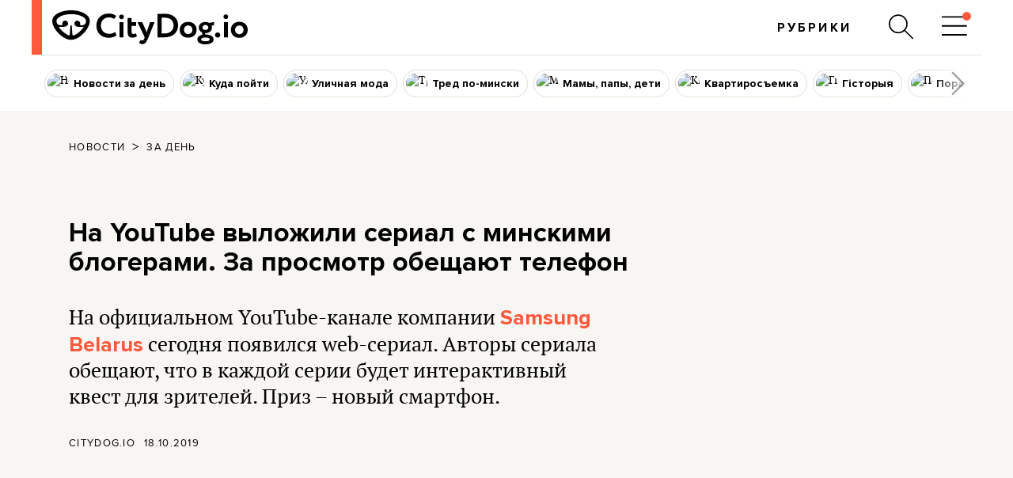

--- FILE ---
content_type: text/html; charset=utf-8
request_url: https://www.google.com/recaptcha/api2/aframe
body_size: 268
content:
<!DOCTYPE HTML><html><head><meta http-equiv="content-type" content="text/html; charset=UTF-8"></head><body><script nonce="GUz-2ZMZw2nvYPrdzrlb7Q">/** Anti-fraud and anti-abuse applications only. See google.com/recaptcha */ try{var clients={'sodar':'https://pagead2.googlesyndication.com/pagead/sodar?'};window.addEventListener("message",function(a){try{if(a.source===window.parent){var b=JSON.parse(a.data);var c=clients[b['id']];if(c){var d=document.createElement('img');d.src=c+b['params']+'&rc='+(localStorage.getItem("rc::a")?sessionStorage.getItem("rc::b"):"");window.document.body.appendChild(d);sessionStorage.setItem("rc::e",parseInt(sessionStorage.getItem("rc::e")||0)+1);localStorage.setItem("rc::h",'1762484195293');}}}catch(b){}});window.parent.postMessage("_grecaptcha_ready", "*");}catch(b){}</script></body></html>

--- FILE ---
content_type: text/css
request_url: https://citydog.io/css/v3.3/comments_v3.3.css?
body_size: 4691
content:
/*comments*/

.postPage-comments, .afishaPage-comments{ float:none; width:100%;margin-bottom: 50px;padding-top: 18px; border-top: 1px solid #E4DED3;}
.postPage-comments:after, .afishaPage-comments:after {content: "";display: table;clear: both;}
.postPage-comments .contentCol,
.afishaPage-comments .contentCol{box-sizing: border-box;display: block;}
@media (max-width: 799px) {
    .postPage-comments .contentCol,
    .afishaPage-comments .contentCol{padding-right:0;}
}

.comments{ width:100%; float:left;}
.comments-title{ margin:0px 0 18px;font: 24px/29px 'circe-regular', sans-serif;color: #000000;letter-spacing: 0;text-transform: lowercase;}
.comments-item{ display:flex;position: relative; min-height:60px; padding:21px 0 29px 0; padding:21px 0 0 0; _border-top:1px solid; _border-color:#ededed;margin-left: 19px;}
.comments-item:first-child{ border-top:0;}
.comments-avatar, .comments-avatar img, .comments-noavatar{ width:40px; height:40px; float:left; display:inline-block; -webkit-border-radius:50%; -moz-border-radius:50%; border-radius:50%; -moz-box-sizing: content-box;box-sizing: content-box; -webkit-box-sizing: content-box;}
.comments-avatar{padding:0; border:1px solid #f1ede6; background-color:#f1ede6;margin-right: 13px;}
.comments-noavatar { background: url(/images/avatar_def.png) no-repeat 0px/40px;}

.comments-itemContent{ margin:0 0 20px 0;width: 100%;}
.comments-itemInfo{ font:15px/16px 'circe-bold', sans-serif; }
.comments-itemInfo, .comments-itemInfo a, .comments-itemInfo a:visited{ color:#c3c3c3;}
.comments-userName-wrapper {padding-top: 4px;overflow: hidden;position: relative;padding-right: 0;}
a.comments-userName, a.comments-userName:visited, .comments-userName{ font:15px/17px 'circe-bold', sans-serif; color:#fd593d;padding-right: 6px;}
.comments-userName, span.comments-userName{ display: inline-block; color:#000000; width:auto;}
.comments-userSocNetwork {display: inline-block;}
.comments-itemInfo{ margin-bottom:7px;overflow: hidden;}
.comments-itemDate{ margin:3px 10px 0 0px;font: 13px/13px 'circe-regular', sans-serif;}
.comments-itemTime{ padding-left:10px; border-left:1px solid #ededed;}
.comments-itemText{ margin-right:25px; margin-left: 5px; font:15px/20px 'pt-serif-regular', serif; color:#000000; overflow:hidden;}
.comments-itemText img{ max-width:100%; margin:7px 0; display:block;}
.comments-itemText .comments-itemTextExpand{ color:#a1a1a1; cursor:pointer;}
.comments-itemText .comments-itemTextExpand:hover{ color:#fd593d;}
.comments-itemText .comments-itemTextRest{ display:none;}
.comments-itemPlus:hover, .comments-itemMinus:hover{ color:#fd593d;}
.comments-itemPlus span, .comments-itemMinus span{ width:11px; height:11px; margin:0 18px 0 8px; display:inline-block; zoom:1; background:url('/images/icons/icons.png') no-repeat;}
.comments-itemPlus span{ background-position:0 -35px;}
.comments-itemPlus:hover span{ background-position:0 -46px;}
.comments-itemMinus span{ background-position:0 -13px;}
.comments-itemMinus:hover span{ background-position:0 -24px;}


.comments-itemFooter {width: 100%;position: relative;display: flex;flex-wrap: wrap;justify-content: space-between;}
.comments-itemReply{ margin:3px 26px 0 5px; float:left; font:14px/22px 'circe-regular', sans-serif;}
a.comments-itemReply, a.comments-itemReply:visited{ color:#fd593d;}
.comments-itemNewTitle{ margin-bottom:10px; float:left; margin-right: 10px;text-transform: uppercase;font:10px 'circe-bold', sans-serif;letter-spacing: 0.1em;width:100%;}
.comments-spellErrorPrompt { color: #b4b4b4;font: 12.8px 'circe-regular', sans-serif;margin: 0 0 10px 0px;width:100%;}
.comments-itemNewText, .comments-itemNewInput{ width:100%; font:16px/23px 'pt-sans-regular', sans-serif; color:#000000; border:1px solid #ededed;}
.comments-itemNewInput{ width:254px; height:32px; margin:20px 22px 0 0;}

.comments-item.new .comments-itemContent{ background-color:#f8f6f2;padding: 2px;border-radius: 7px;}
.comments-item.deleted .comments-itemText{ opacity:0.4;}
.comments-item.deleted a.comments-userName, .comments-item.deleted a.comments-userName:visited{ color:#fc8674;}
.comments-item.deleted .comments-itemText a, .comments-item.deleted .comments-itemText a:visited{ color:#a1a1a1; text-decoration:underline;}
.comments-item.deleted .comments-avatar,
.comments-item.deleted .comments-itemCount,
.comments-item.deleted .comments-itemPlus,
.comments-item.deleted .comments-itemMinus,
.comments-item.deleted .comments-itemReply{ opacity:0.4;}
.comments-item.deleted span.comments-userName{ color:#a1a1a1;}
.comments-item.child {padding-top: 0;}

.comments-item.child .comments-itemBranches {display: flex;position: relative;top:0;bottom: 0;left: 9px;}
.comments-item .comments-itemBranch {height:100%;border-left: 1px solid #E4DED3;width: 30px;position: relative;}
.comments-item .comments-itemBranch:nth-child(n+6) {width: 14px;}
.comments-item .comments-itemBranch:nth-child(n+10) {width: 6px;border: none;}
.comments-item .comments-itemBranch.no_line {border-left: none;}
.comments-item .comments-itemBranches {display: none;}
.comments-item .comments-itemBranch:last-child:before{content:" ";display: block;position:absolute;top:-20px;right:15px;height:42px;width:15px; border-left:1px solid #E4DED3; border-bottom: 1px solid #E4DED3;}
.comments-item .comments-itemBranch:nth-child(n+6):before {width: 8px;right: 12px;width: 3px;right: 11px;}
.comments-item .comments-itemBranch:nth-child(n+10):before {width: 3px;border: none;}
.comments-item:not(.child) {border-top: 1px solid #E4DED3;}
.comments-item:first-of-type {border-top: none;}
.comments-item:last-of-type {margin-bottom: 20px;}

.comments-captcha{margin: 20px 22px 0 0;}
.comments-social_login {float:none;margin-left: 0px;padding-top: 20px;}
.comments-social_login a{ width:91px; height:24px; margin:0 4px 0 0; text-decoration:none; display:inline-block; zoom:1; font:9px/24px 'circe-bold', sans-serif; color:#ffffff !important; letter-spacing:0.1em;}
.comments-social_login .facebook{ margin-left:0; background-color:#3f72ce;}
.comments-social_login .facebook:hover{ background-color:#3164c1;}
.comments-social_login .vkontakte{ background-color:#1c6abc;}
.comments-social_login .vkontakte:hover{ background-color:#0f5dae;}
.comments-social_login .twitter{ background-color:#28c3f9;}
.comments-social_login .twitter:hover{ background-color:#15b6ed;}
.comments-social_login .google{ background-color:#db4437;}
.comments-social_login .google:hover{ background-color:#ce3224;}
a.comments-rules, a.comments-rules:visited{ margin:20px 0 21px; display:block; font:16px 'circe-regular', sans-serif; color:#fd593d;}
a.comments-submit, a.comments-submit:visited{ max-width:330px; margin:20px 0 21px; display:block; text-align:center; text-decoration:none; font:10px 'circe-regular', sans-serif; letter-spacing:0.08em; background-color:#fd593d; color:#ffffff; border-radius:20px;line-height: 20px;padding: 9px 10px 8px;}
a.comments-submit:hover{ background-color:#f54927;}

.comments-itemContent .vote_area {position: absolute; top:0; right: 0; z-index: 1; margin-top: 6px;}
.comments-itemContent .vote_area > span {font: 12px/14px 'circe-regular', sans-serif; letter-spacing: 0.04em;color: #848484;min-width: 30px;margin-left: 9px;margin-right: 5px;display: inline-block;text-align: right;}
.comments-itemContent .vote_area > span[data-link] {cursor:pointer;}
.comments-itemContent .vote_area > span .cd-icon { color:#848484; margin: 0 0 0 5px;font-size:11px;}
.comments-itemContent .vote_area > span[data-link].voted .cd-icon,
.comments-itemContent .vote_area > span[data-link]:hover .cd-icon { color:#fd593d;}

.comments-itemInfo .arrow {position: absolute;z-index: 2;background: url(/images/icons/back-arrow.png);width: 11px;height: 10px;right: 5px;top: 1px;cursor: pointer;}
.no-comments {font:15px 'circe-bold', sans-serif; margin-top: 20px; }
.comments .captcha-prompt {color:#b4b4b4;margin-bottom: 10px;margin-top: 10px;font-size: 12.8px;}
.comments .captcha-prompt a {color:#b4b4b4;text-decoration: underline;}
.comments .moderator_buttons input {border: 1px #80808045 solid;}

@media (max-width:499px){
    .comments-avatar, .comments-avatar img, .comments-noavatar{ width:35px; height:35px;}
    .comments-avatar{padding:2px;margin-right: 7px;}
    .comments-noavatar{background-size: 35px 35px;padding:0px;}
    .comments-item:before {left:5px;}
    .comments-itemText {font:16px/23px 'pt-serif-regular', Times New Toman, serif;}
    .comments-itemCount {margin-right: 20px;}
    .comments-itemReply {margin-right: 20px;}
    .comments-itemContent .vote_area { margin-right:0;}
    .comments-itemContent .vote_area .good,
    .comments-itemContent .vote_area .bad {margin-left: 1px;}
    .comments-itemInfo .arrow {right:0;}
    .comments-item {margin-left: 0px !important;}
    .comments-item .comments-itemBranch {width: 20px;}
    .comments-item .comments-itemBranch:last-child::before {right: 11px;width:9px;}
}

.visitor-add-comment { overflow:hidden;margin-top: 0;hyphens:none;padding: 0;position:relative;}
.visitor-add-comment__name {font:14px/17px 'circe-bold', sans-serif;color:#696969;margin-left:83px;margin-right:180px;}
.visitor-add-comment__text {position:relative;margin-bottom:9px;clear:both;padding-left:83px;min-height: 62px;}
.visitor-add-comment__text textarea { display:block;padding:10px 14px 32px 12px;overflow:hidden;transition:0.2s all;border:none;font:16px/1.4em pt-serif-regular, sans-serif;color:#000000;min-height:140px;width:100%;}
.visitor-add-comment__text textarea::placeholder { padding-top:1px;padding-left:1px;color:#d5cdbd;font:16px circe-regular, sans-serif;}
.visitor-add-comment__text .comments-avatar {position: absolute;top:0;}
.visitor-add-comment__text.reply textarea { padding-top:40px; }
.visitor-add-comment__text.reply #answer-to-cnt-wrapper { display:block;}
.visitor-add-comment__text #answer-to-cnt-wrapper { display: none;position: absolute;top: 9px;left: 14px;font:15px 'circe-regular', sans-serif;color:#a8a8a8; overflow: hidden;white-space: nowrap;right: 10px;}
.visitor-add-comment__text #answer-to-cnt-wrapper:after {
    content: '';position: absolute;top: 0;bottom: 0;right: 0;width: 30px;
    background: -webkit-linear-gradient(90deg, rgba(255, 255, 255, 0) 0%,rgba(255, 255, 255, 1) 60%);
    background-image: linear-gradient(90deg, rgba(255, 255, 255, 0) 0%,rgba(255, 255, 255, 1) 60%);
    background-image: -ms-linear-gradient(90deg, rgba(255, 255, 255, 0) 0%,rgba(255, 255, 255, 1) 60%);
}
.visitor-add-comment__text #answer-to-cnt-commentatorName { font: 15px 'circe-bold', sans-serif;color:#2f2f2f;}
.visitor-add-comment__text #answer-to-cnt-wrapper .icon-remove { vertical-align:baseline;margin-left:5px;}
.visitor-add-comment__text #answer-to-cnt-wrapper .icon-remove:before { content: "\2715";font-size: 13px;color: #a8a8a8;}
.visitor-add-comment__text #answer-to-cnt-wrapper .icon-remove:hover:before { color: #666666;}

.visitor-add-comment__avatar,
.visitor-add-comment__avatar img { zoom:1;-webkit-border-radius: 50%;-moz-border-radius: 50%;border-radius: 50%;}
.visitor-add-comment__avatar { display:none;width:70px;height:70px;padding:4px;border: 1px solid #f1ede6;background-color: #f1ede6;position:absolute;top:0;left:0;transition:0.2s all;}
.visitor-add-comment__avatar img { width:100%;height:100%;}
.visitor-add-comment__avatar:hover { border-color:#d5cdbd;background-color:#d5cdbd;cursor:pointer;transition:0.2s all;}
.visitor-add-comment__text .visitor-add-comment__avatar {display:block;}
.visitor-add-comment__subscribe-group { margin-bottom:7px; width:auto; padding:0 14px; text-align:right;position:absolute;right:0;bottom:0;}
.visitor-add-comment__subscribe-group > label { color:#b5b5b5;}
.visitor-add-comment__subscribe-group > .checkbox { display:inline-block;margin-right:0;margin-bottom:4px;width:100%;}
.visitor-add-comment__subscribe-group .checkbox label { display:inline; padding-top: 2px;padding-left: 20px;color:#b5b5b5; font:14px/17px 'circe-regular', sans-serif;}
.visitor-add-comment__subscribe-group .checkbox label::before { width:14px; height:14px; border-color:#b5b5b5}
.visitor-add-comment__subscribe-group .checkbox label::after { width:6px; height:6px; top:7px; left:4px; background:#b5b5b5;}
.visitor-add-comment__footer { padding:0;display: flex;justify-content: space-between;align-items: flex-start;padding-left:83px;}
.visitor-add-comment__submit { max-width: 254px;min-width:178px;margin: 0 0 22px 9px;padding:0 30px;display: block;text-align: center;text-decoration: none;font: 16px/40px 'circe-bold', sans-serif;background-color: #fd593d;color: #ffffff;-webkit-border-radius: 23px;border-radius: 23px;opacity:0.9;float:right;}
.visitor-add-comment__submit:link,.visitor-add-comment__submit:visited{ color:#ffffff;}
.visitor-add-comment__submit:hover { opacity:1;}
.visitor-add-comment__submit .loader {display:none;width:25px;margin-left:5px;}
.visitor-add-comment__submit .loader img {width:25px;margin-top:-3px;}
.visitor-add-comment__submit.sent .loader {display:inline;}
.visitor-add-comment__rule_remark { float:right;color:#b5b5b5; padding-left:0px;font:13px/16px 'circe-regular', sans-serif;margin-bottom: 15px;}
.visitor-add-comment__rule_remark a { color:#fd593d; opacity:0.9; }
.visitor-add-comment__rule_remark a:hover { opacity:1; }
.visitor-add-comment .visitor-add-comment__ban-remark { display:none;padding:10px 0 0 0;font:15px 'circe-bold', sans-serif;color:#2f2f2f;}
.visitor-add-comment .visitor-add-comment__ban-remark_details { font:14px 'circe-bold', sans-serif;color:#b5b5b5;}
.visitor-add-comment .visitor-add-comment__ban-remark a { color:#fd593d;}

#visitor-add-comment__show_my_comments { width:100%; display:block; text-align:right;margin-bottom:6px; width: auto;float: right;}
#visitor-add-comment__show_my_comments a { font:14px/17px 'circe-regular', sans-serif;color:#FD593D;}
#visitor-add-comment__show_my_comments a:hover { border-color:transparent;}

.visitor-add-comment.banned .visitor-add-comment__text textarea { display:none;}
.visitor-add-comment.banned .visitor-add-comment__subscribe-group { display:none;}
.visitor-add-comment.banned .visitor-add-comment__footer { display:none;}
.visitor-add-comment.banned .visitor-add-comment__ban-remark { display:block;}
.visitor-add-comment.banned .visitor-add-comment__avatar { top:0; left:0; }
.visitor-add-comment.banned .visitor-add-comment__text .visitor-add-comment__text-wrapper {display: none;}

.visitor-add-comment .visitor-add-comment__text textarea { padding:0; min-height:140px;}
.visitor-add-comment .visitor-add-comment__text .visitor-add-comment__text-wrapper { position:relative; padding:10px 15px 30px 13px; background:white; border-radius:7px;border:1px solid #E7E2D8;}
.visitor-add-comment .visitor-add-comment__text.reply .visitor-add-comment__text-wrapper {padding-top: 34px;}

.visitor-add-comment.not_logged_in .visitor-add-comment__text {padding-left:0;}
.visitor-add-comment.not_logged_in .visitor-add-comment__footer {padding-left:0;}

@media (max-width:799px) {
    .visitor-add-comment__footer { display:inline-block;}
}
@media (max-width:499px) {
    .visitor-add-comment {padding-left:4px;}
    .visitor-add-comment__text {padding-left:0;}
    .visitor-add-comment__name {margin-left:54px;margin-right:0;margin-bottom:15px;height: 48px;display: flex;align-items: center;}
    .visitor-add-comment__footer { padding-left: 0;}
    .visitor-add-comment__avatar { display:block;width:48px; height:48px;padding:3px;}
    .visitor-add-comment__text .visitor-add-comment__avatar {display:none;}
    .visitor-add-comment__rule_remark { font-size: 11px;line-height: 13px;}
    .visitor-add-comment__subscribe-group {margin-left:0;margin-bottom:5px;}
    .visitor-add-comment__subscribe-group .checkbox label {font-size:13px;line-height:15px;}
    #visitor-add-comment__show_my_comments {width:100%;float:left;text-align:left;}
}
@media (max-width:390px) {
    .hide390px {display: none;}
}
.visitor-add-comment.disabled {display: none;}


.social-icon {display: inline-block;width: 1em;height: 1em;stroke-width: 0;stroke: currentColor;fill: currentColor;position: relative;margin-right: 4px;}
.social-icon__vkontakte { width:1.5em;}
.social-icon__twitter { width:1.2em;}
.active .social-icon__vkontakte { color: #4a76a8;}
.active .social-icon__facebook { color: #4267b2;}
.active .social-icon__twitter { color: #1da1f2;}
.active .social-icon__google { color: #db4437;}
.cd-icon { display: inline-block;width: 1em;height: 1em;stroke-width: 0;stroke: currentColor;fill: currentColor;vertical-align:middle;}
.cd-icon__my-comments { margin-right:4px;font-size: 20px;color:#FD593D;vertical-align: -0.5rem;}
.cd-icon__edit { margin-left: 9px;vertical-align: -0.125em;}
.cd-icon__checkmark { margin-left: 9px;vertical-align: -0.125em;}
.cd-icon__exit { vertical-align: -0.125em;}
.cd-icon__lapka { vertical-align: baseline;}
.cd-icon__kakashka { vertical-align: baseline;}
.comments-social_login a,
.comments-social_login button { height:26px; min-width:117px;letter-spacing: 0.25px;padding: 4px 10px 0;border-radius: 3px; font: 14px/14px 'circe-regular', sans-serif;width:auto;margin: 0 15px 14px 0px;height:30px;line-height:30px;color:#fff;border:none;padding:0 9px;cursor:pointer;}
.comments-social_login .social-icon {margin-right:10px;top:2px;}


.login-modal .modal__container {max-width:700px; padding:80px 90px;padding:60px 70px;}
.login-modal .modal__content {padding:0;text-align:center;}
.login-modal .modal__content h3 {font:30px 'circe-regular', sans-serif;margin-bottom:30px; text-align:center; width:100%;}
@media (max-width:799px) {
    .login-modal .modal__container {max-width:700px; padding:40px 20px;}
    .login-modal .modal__content h3 {font-size:24px; }
}


--- FILE ---
content_type: application/javascript
request_url: https://citydog.io/js/gallery.latest.min.js
body_size: 9450
content:
window.matchMedia||(window.matchMedia=function(){"use strict";var t=window.styleMedia||window.media;if(!t){var i,e=document.createElement("style"),n=document.getElementsByTagName("script")[0];e.type="text/css",e.id="matchmediajs-test",n.parentNode.insertBefore(e,n),i="getComputedStyle"in window&&window.getComputedStyle(e,null)||e.currentStyle,t={matchMedium:function(t){var n="@media "+t+"{ #matchmediajs-test { width: 1px; } }";return e.styleSheet?e.styleSheet.cssText=n:e.textContent=n,"1px"===i.width}}}return function(i){return{matches:t.matchMedium(i||"all"),media:i||"all"}}}()),function(){var t,i,e,n,a,s;t=jQuery,i=window,e=document,s="gallery",a={width:800,height:532,start:1,navigation:{active:!0,effect:"slide"},pagination:{active:!0,effect:"slide",counter:!1},effect:{slide:{speed:500}},callback:{loaded:function(){},start:function(){},complete:function(){}}},n=function i(e,n){this.element=e,this.options=t.extend(!0,{},a,n),this._defaults=a,this._name=s,this.init()},n.prototype.init=function(){var e,n,a=this;if(e=t(this.element),t("<div>"),e.wrap('<div class="gallery-container">'),this.data=t.data(this),t.data(this,"animating",!1),t.data(this,"total",e.children().not(".gallery-navigation",e).length),t.data(this,"current",this.options.start-1),t.data(this,"vendorPrefix",this._getVendorPrefix()),"undefined"!=typeof TouchEvent&&(t.data(this,"touch",!0),this.options.effect.slide.speed=this.options.effect.slide.speed/2),e.slidesContainer=e.children().not(".gallery-navigation",e).wrapAll("<div class='gallery-slides'>",e).parent().css({overflow:"hidden",position:"relative"}),t(".gallery-slides",e).wrapInner("<div class='gallery-control'>",e).children(),t(".gallery-control",e).css({position:"relative",left:0}),t(".gallery-control",e).children().addClass("gallery-slide").css({position:"absolute",top:0,left:0,width:"100%",height:"100%",zIndex:0,display:"none",webkitBackfaceVisibility:"hidden"}),t.each(t(".gallery-control",e).children(),(function(i){return t(this).attr("gallery-index",i)})),this.data.touch&&(t(".gallery-control",e).on("touchstart",(function(t){return a._touchstart(t)})),t(".gallery-control",e).on("touchmove",(function(t){return a._touchmove(t)})),t(".gallery-control",e).on("touchend",(function(t){return a._touchend(t)}))),e.fadeIn(0),e.find(".gallery-control").children().length<2&&e.css({margin:0,width:"100%"}),this.update(),this.data.touch&&this._setuptouch(),t(".gallery-control",e).children(":eq("+this.data.current+")").eq(0).fadeIn(0,(function(){return t(this).css({zIndex:10})})),this.options.navigation.active&&(e.find(".gallery-control").children().length>1||e.find(".gallery-control").children().eq(0).children().length>1)&&(t("<div>",{class:"gallery-previous"}).html("<div></div>").prependTo(e),t("<div>",{class:"gallery-next"}).html("<div></div>").prependTo(e)),this.options.pagination.active&&e.find(".gallery-control").children().length>1)if(n=t("<div>",{class:"gallery-pagination"}).appendTo(e),this.options.pagination.counter)var s=t('<div class="gallery-counter"><span class="gallery-previous"></span><span class="counter-current">1</span><span class="counter-separator">/</span><span class="counter-total">'+this.data.total+'</span><span class="gallery-next"></span></div>').appendTo(n);else s=t("<ul>").appendTo(n),t.each(new Array(this.data.total),(function(i){var e;return e=t("<li>",{class:"gallery-pagination-item"}).appendTo(s),t("<div>",{"data-gallery-item":i}).appendTo(e),e.click((function(i){return i.preventDefault(),a.goto(1*t(i.currentTarget).find("div").attr("data-gallery-item")+1)}))}));return e.find(".gallery-next").click((function(t){return t.preventDefault(),a.next(a.options.navigation.effect)})),e.find(".gallery-previous").click((function(t){return t.preventDefault(),a.previous(a.options.navigation.effect)})),t(i).bind("resize",(function(){return a.update()})),this._setActive(),this.options.callback.loaded(this.options.start)},n.prototype._setActive=function(i){var e,n;return e=t(this.element),this.data=t.data(this),n=i>-1?i:this.data.current,this.options.pagination.counter?(t(".gallery-pagination .gallery-counter .counter-current",e).text(n+1),void t(".gallery-pagination .gallery-counter .counter-total",e).text(this.data.total)):(t(".active",e).removeClass("active"),t(".gallery-pagination li:eq("+n+") div",e).addClass("active"))},n.prototype.update=function(){var i,e,n;return i=t(this.element),this.data=t.data(this),t(".gallery-control",i).children(":not(:eq("+this.data.current+"))").css({display:"none",left:0,zIndex:0}),n=i.width(),e=this.options.height/this.options.width*n,this.options.width=n,this.options.height=e,t(".gallery-control, .gallery-slides",i).css({width:n,height:e})},n.prototype.next=function(i){return t(this.element),this.data=t.data(this),t.data(this,"direction","next"),void 0===i&&(i=this.options.navigation.effect),this._slide()},n.prototype.previous=function(i){return t(this.element),this.data=t.data(this),t.data(this,"direction","previous"),void 0===i&&(i=this.options.navigation.effect),this._slide()},n.prototype.goto=function(i){var e;if(t(this.element),this.data=t.data(this),void 0===e&&(e=this.options.pagination.effect),i>this.data.total?i=this.data.total:i<1&&(i=1),"number"==typeof i)return this._slide(i);if("string"==typeof i){if("first"===i)return this._slide(0);if("last"===i)return this._slide(this.data.total)}},n.prototype._setuptouch=function(){var i,e,n,a;return i=t(this.element),this.data=t.data(this),a=t(".gallery-control",i),e=this.data.current+1,n=this.data.current-1,this.data.total<=1?a.children(":eq("+n+")"):(n<0&&(n=this.data.total-1),e>this.data.total-1&&(e=0),a.children(":eq("+e+")").css({display:"inline",left:this.options.width}),a.children(":eq("+n+")").css({display:"none",left:0}))},n.prototype._touchstart=function(i){var e;return t(this.element),this.data=t.data(this),this.data.total<=1||(e=i.originalEvent.touches[0],this._setuptouch(),t.data(this,"touchtimer",Number(new Date)),t.data(this,"touchstartx",e.pageX),t.data(this,"touchstarty",e.pageY)),i.stopPropagation()},n.prototype._touchend=function(i){var e,n,a,s,o,r,l=this;return e=t(this.element),this.data=t.data(this),this.data.total<=1||(i.originalEvent.touches[0],(s=t(".gallery-control",e)).position().left>.5*this.options.width||s.position().left>.1*this.options.width&&Number(new Date)-this.data.touchtimer<250?(t.data(this,"direction","previous"),this._slide()):s.position().left<-.5*this.options.width||s.position().left<-.1*this.options.width&&Number(new Date)-this.data.touchtimer<250?(t.data(this,"direction","next"),this._slide()):(a=this.data.vendorPrefix,r=a+"Transform",n=a+"TransitionDuration",o=a+"TransitionTimingFunction",s[0].style[r]="translateX(0px)",s[0].style[n]=.85*this.options.effect.slide.speed+"ms"),s.on("transitionend webkitTransitionEnd oTransitionEnd otransitionend MSTransitionEnd",(function(){return a=l.data.vendorPrefix,r=a+"Transform",n=a+"TransitionDuration",o=a+"TransitionTimingFunction",s[0].style[r]="",s[0].style[n]="",s[0].style[o]=""}))),i.stopPropagation()},n.prototype._touchmove=function(i){var e,n,a,s,o;return e=t(this.element),this.data=t.data(this),this.data.total<=1||(s=i.originalEvent.touches[0],n=this.data.vendorPrefix,a=t(".gallery-control",e),o=n+"Transform",t.data(this,"scrolling",Math.abs(s.pageX-this.data.touchstartx)<Math.abs(s.pageY-this.data.touchstarty)),this.data.animating||this.data.scrolling||(i.preventDefault(),this._setuptouch(),a[0].style[o]="translateX("+(s.pageX-this.data.touchstartx)+"px)")),i.stopPropagation()},n.prototype._slide=function(i){var e,n,a,s,o,r,l,d,h,c=this;if(e=t(this.element),this.data=t.data(this),!this.data.animating&&i!==this.data.current+1)return t.data(this,"animating",!0),n=this.data.current,i>-1?(h=(i-=1)>n?1:-1,a=i>n?-this.options.width:this.options.width,o=i):(h="next"===this.data.direction?1:-1,a="next"===this.data.direction?-this.options.width:this.options.width,o=n+h),-1===o&&(o=this.data.total-1),o===this.data.total&&(o=0),this._setActive(o),l=t(".gallery-control",e),i>-1&&l.children(":not(:eq("+n+"))").css({display:"none",left:0,zIndex:0}),l.children(":eq("+o+")").css({display:"block",left:h*this.options.width,zIndex:10}),this.options.callback.start(n+1),this.data.vendorPrefix?(r=this.data.vendorPrefix,d=r+"Transform",s=r+"TransitionDuration",l[0].style[d]="translateX("+a+"px)",l[0].style[s]=this.options.effect.slide.speed+"ms",l.on("transitionend webkitTransitionEnd oTransitionEnd otransitionend MSTransitionEnd",(function(){return l[0].style[d]="",l[0].style[s]="",l.children(":eq("+o+")").css({left:0}),l.children(":eq("+n+")").css({display:"none",left:0,zIndex:0}),t.data(c,"current",o),t.data(c,"animating",!1),l.unbind("transitionend webkitTransitionEnd oTransitionEnd otransitionend MSTransitionEnd"),c.data.touch&&c._setuptouch(),l.children(":not(:eq("+o+"))").css({display:"none",left:0,zIndex:0}),c.options.callback.complete(o+1)}))):l.stop().animate({left:a},this.options.effect.slide.speed,(function(){return l.css({left:0}),l.children(":eq("+o+")").css({left:0}),l.children(":eq("+n+")").css({display:"none",left:0,zIndex:0},t.data(c,"current",o),t.data(c,"animating",!1),c.options.callback.complete(o+1))}))},n.prototype._getVendorPrefix=function(){var t,i,n,a;for(i=(e.body||e.documentElement).style,a=["Moz","Webkit","Khtml","O","ms"],n=(n="transition").charAt(0).toUpperCase()+n.substr(1),t=0;t<a.length;){if("string"==typeof i[a[t]+n])return a[t];t++}return!1},t.fn[s]=function(i){return this.each((function(){if(!t.data(this,"plugin_"+s))return t.data(this,"plugin_"+s,new n(this,i))}))}}.call(this);

--- FILE ---
content_type: application/javascript
request_url: https://citydog.io/js/comments.js?r=190
body_size: 6625
content:
// init reply to comment
function setAnswerToValues( objLink )
{
    var currentCommentId = $(objLink).closest('div.container');
    var commentName = $(currentCommentId).attr('id');
    var idComment   = commentName.split("-")[1];
    $('input[name=answer_to]').val(idComment).trigger('change');
    var commentatorName = $('#commentname-'+idComment).text();
    $('#answer-to-cnt-commentatorName').html(commentatorName).show();
    $('.visitor-add-comment__text').addClass('reply');
    cd_comment_textarea_autosize();
}

function likeDislikeComment( objClick )
{
    var sUrl = '/comments/vote/'+$(objClick).data('link');
    var objA = $(objClick);
    objA.addClass('progress_bar');
    $.get(sUrl, function(data){
        var voteArea = objA.closest('.vote_area');
        var commentBlock = voteArea.closest('div.container');

        // validate data
        if (! data.startsWith('<div'))
            return;

        voteArea.replaceWith(data);
        commentBlock.find('.vote_area > span[data-link]').click(function(){
             return likeDislikeComment( $(this) );
        });
    });
    return false;
}

// кнопка "читать полностью" для длинных комментов
function initReadFullComment()
{
    logStepInFunction();

    if($('.comments').length)
    {
        //создание кнопок "читать далее"
        $('.comments-itemText').each(function(){
            if($(this).html().length > 750)
            {
                $(this).html($(this).html().substring(0, 700)
                    + '<span class="comments-itemTextRest">'
                    + $(this).html().substring(700)
                    + '</span><span class="comments-itemTextExpand">...читать полностью</span>');
            }
        });
        //обработка нажатия на кнопку "читать далее"
        $(".comments-itemTextExpand").click(function(){
            var $comment = $(this).parent();
            if($comment.find('.comments-itemTextRest').is(':visible'))
            {
                $comment.parent().find('.comments-itemTextRest').hide()
                        .parent().find('.comments-itemTextExpand').html('...читать полностью');
            }
            else
            {
                $comment.parent().find('.comments-itemTextRest').slideToggle()
                        .parent().find('.comments-itemTextExpand').html('<br/>Свернуть');
            }
        });
    }
}

$(document).ready( function() {
    if (!$('.postPage-comments').length)
        return;
    
    cd_init_comments();

    // Autoresize of text area
    var textarea = document.querySelector('textarea#comment_text');
    if (textarea) {
        textarea.addEventListener('keydown', function(){cd_comment_textarea_autosize();});
        cd_comment_textarea_autosize();
    }
});

function cd_init_comments(){
    // инициализация голосования к комментам
    $('.vote_area > span[data-link]').on('click',function(){
        // исключить зеркала
        if (location.hostname.search('citydog') === -1)
            return false;

        return likeDislikeComment( $(this) );
    });

    // добавить ссылку на комментарий, если был включен ответ на него
    if( $('input[name=answer_to]').val() > 0){
        setAnswerToValues( $("#comment-" + $('input[name=answer_to]').val() ));
    }

    // инициализация кнопки "Ответить"
    $('.answerto').on('click',function(e){
        setAnswerToValues($(this));
        $('html, body').animate({scrollTop: $('.visitor-add-comment__text').offset().top}, 'slow');
        e.preventDefault();
        return false;
    });

    $('.commentsBlock .container').first().addClass('containerFirst');

    // инициализация кнопки отмены ответа на коммент
    $('#answer-to-cnt-cancel').on('click',function(){
        var idComment = $('input[name=answer_to]').val();
        $('input[name=answer_to]').val(0);
        $('.visitor-add-comment__text').removeClass('reply');
        return false;
     });

    // кнопка "читать полностью"
    initReadFullComment();

    //Ищем куку с последним просмотренным комментом и подсвечиваем новые

    // Подсветить новые комментарии, которые появились с момента последнего визита
    var post_id = $(".commentsBlock").attr("name").match(/^comments-post-(.*)$/)[1];
    var last_comment_id = $.cookie("p-"+post_id+"-lcmt-id") || 0;
    var current_last_comment_id = last_comment_id;

    var comments = $("div[id*='comment-']").each(function(index){
        var num_id = this.id.match(/^comment-(.*)$/)[1];
        //подсветку новых включаем только для постов, которые уже просматривались
        if ((last_comment_id > 0) && (num_id > last_comment_id)) {
            $(this).addClass("new");
        }
        //ищем последний коммент в посте по максимальному id
        if (num_id > current_last_comment_id) {
            current_last_comment_id = num_id;
        }
    });
    $.cookie("p-"+post_id+"-lcmt-id", current_last_comment_id, { expires: 10 });


    //Загружаем сохраненное имя комментатора для анонима
    var comment_name = $.cookie("comment_name");
    var comment_email = $.cookie("comment_email");
    var comment_subscribe_to_replies = $.cookie("comment_subscribe_to_replies") || 'on';
    if (comment_name != null || comment_email != null)
        $(".comments-btnLogoutEmail").show();
    if ($("input[name=comment_name]").val() == "")
        $("input[name=comment_name]").val(comment_name);
    if ($("input[name=comment_email]").val() == "")
        $("input[name=comment_email]").val(comment_email);
    if (comment_subscribe_to_replies === 'on') {
        $("input[name=subscribe_to_replies]").prop('checked',true);
    } else if (comment_subscribe_to_replies === '0') {
        $("input[name=subscribe_to_replies]").prop('checked',false);
    }
}

// Autoresize of text area
function cd_comment_textarea_autosize() {
    var textarea_el = document.querySelector('textarea#comment_text');
    setTimeout(function(){
        textarea_el.style.cssText = 'height:auto;';
        // for box-sizing other than "content-box" use:
        // textarea_el.style.cssText = '-moz-box-sizing:content-box';
        textarea_el.style.cssText = 'height:' + (textarea_el.scrollHeight + 0) + 'px';
    },10);
}


--- FILE ---
content_type: application/javascript; charset=utf-8
request_url: https://fundingchoicesmessages.google.com/f/AGSKWxVV6TQ_c1-fTwfhrHIFBY8RKjOJ-CQ1oNDby7C4YMQsb0OxDoGjdbW8SOFAQ-ErpKWJb0qCEgiRZ4PHw8T3P67DFeh_Lx7JQDXOJpGtCEOZw5-yNkWUyTKYKWIMs4w1zwSRD8yC?fccs=W251bGwsbnVsbCxudWxsLG51bGwsbnVsbCxudWxsLFsxNzYyNDg0MTk0LDYxMjAwMDAwMF0sbnVsbCxudWxsLG51bGwsW251bGwsWzddXSwiaHR0cHM6Ly9jaXR5ZG9nLmlvL3Bvc3QvemFkZW4tc2Ftc3VuZy1zZXJpYWwvIixudWxsLFtbOCwiUFFXMVNHeUN4STAiXSxbOSwiZW4tVVMiXSxbMTksIjIiXSxbMTcsIlswXSJdLFsyNCwiIl0sWzI5LCJmYWxzZSJdXV0
body_size: -224
content:
if (typeof __googlefc.fcKernelManager.run === 'function') {"use strict";this.default_ContributorServingResponseClientJs=this.default_ContributorServingResponseClientJs||{};(function(_){var window=this;
try{
var oH=function(a){this.A=_.t(a)};_.u(oH,_.J);var pH=_.Tc(oH);var qH=function(a,b,c){this.B=a;this.params=b;this.j=c;this.l=_.F(this.params,4);this.o=new _.Wg(this.B.document,_.O(this.params,3),new _.Lg(_.Bk(this.j)))};qH.prototype.run=function(){if(_.P(this.params,10)){var a=this.o;var b=_.Xg(a);b=_.Fd(b,4);_.ah(a,b)}a=_.Ck(this.j)?_.Td(_.Ck(this.j)):new _.Vd;_.Wd(a,9);_.F(a,4)!==1&&_.H(a,4,this.l===2||this.l===3?1:2);_.Cg(this.params,5)&&(b=_.O(this.params,5),_.hg(a,6,b));return a};var rH=function(){};rH.prototype.run=function(a,b){var c,d;return _.v(function(e){c=pH(b);d=(new qH(a,c,_.A(c,_.Ak,2))).run();return e.return({ha:_.L(d)})})};_.Ek(8,new rH);
}catch(e){_._DumpException(e)}
}).call(this,this.default_ContributorServingResponseClientJs);
// Google Inc.

//# sourceURL=/_/mss/boq-content-ads-contributor/_/js/k=boq-content-ads-contributor.ContributorServingResponseClientJs.en_US.PQW1SGyCxI0.es5.O/d=1/exm=kernel_loader,loader_js_executable/ed=1/rs=AJlcJMx_L4kXXJMlrStG0ivN7nw0f3YwaA/m=web_iab_tcf_v2_signal_executable
__googlefc.fcKernelManager.run('\x5b\x5b\x5b8,\x22\x5bnull,\x5b\x5bnull,null,null,\\\x22https:\/\/fundingchoicesmessages.google.com\/f\/AGSKWxV4YKMktMqj6uCW1AVT78qJeF2HJMlCmBjaUjG9H15BvxOF7AkQInAqLuLrelG3tGrpvMdFiaBzoQeVE7YRlTAz68R3nc70rrsCUBFulduhucbpzl5SpJDqeOlo_Uw73H87xSuA\\\x22\x5d,null,null,\x5bnull,null,null,\\\x22https:\/\/fundingchoicesmessages.google.com\/el\/AGSKWxWgC2LtWQsU9K1Y7VfDpoudon5n-vJIWqGbj_4rsRZAOiBwP8U4Q2lAhbOmLBHVnxq_rGJp5fw5jG6Qdi3BaFqknmkur7niHYOvpjG15pTfqb2nyHXMD8HAJnw-wkBbJmFrKwpy\\\x22\x5d,null,\x5bnull,\x5b7\x5d\x5d\x5d,\\\x22citydog.io\\\x22,1,\\\x22en\\\x22,null,null,null,null,1\x5d\x22\x5d\x5d,\x5bnull,null,null,\x22https:\/\/fundingchoicesmessages.google.com\/f\/AGSKWxXx4eIHjmBlTEj5ChEH5WnxzYUUgc3vBBR5n1MdzXrztZoOoOIq4D92_bULUSzDOvg6IOsHJm1g2coKuXMeR3Rvw0pdPx0aqB_Ed84h4GEnUyX97ZbxKLb6xSzvUTcnghDV6ZK4\x22\x5d\x5d');}

--- FILE ---
content_type: application/javascript; charset=utf-8
request_url: https://fundingchoicesmessages.google.com/f/AGSKWxXgSVFun2ZxhAgfTwwzkn6c4QYOxgUf8puLfWGYDJjLH5UzJ2lSYSE-DD4j7IrdtSLDdRRp2yfw7ELhIQjrYtRI4n0Za18XzWDOvt1-OwDXYE-6gNDnCDHTVKpJHslw1sEQVJWgB2etnpY4H1P44yQA78n7AbUgPUW9lzVd1h5jFnirtEuNLJwqSgQ=/_/ad_iframe.-ad-scripts?/btmads./ad-server./skyframeopenads.
body_size: -1284
content:
window['d37dabb1-6a1f-4af2-b6ed-50f5240780df'] = true;

--- FILE ---
content_type: application/javascript
request_url: https://citydog.io/js/post_content.js
body_size: 9623
content:
$(document).ready(function () {
    cd_init_likebtn();
    cd_init_collapsable();
});


$(window).on("load", function () {
});



/*
 * Like buttons functionality citydog.by
 *
 * Like button template: <div class="like_btn" data-type="up"></div>
 * 
 * Can be called more than once. Only uninitialized like buttons will be processed.
 * 
 * Created in March 2021
 */

function cd_init_likebtn() {

    if (typeof id_post === "undefined") {
        log('cd_init_likebtn: post id is undefined. Function aborted.');
        return;
    }

    var like_btn_to_init = $('.like_btn:not([data-group-index])').not('.initialized');

    // Check if there are uninitialized like buttons
    if (0 === like_btn_to_init.length) {
        return;
    }

    var likebtn_styles = '<style>'
        + '.cke_editable .like_btn {margin: 10px auto;display:block;width:55px;}'
        + '.cke_editable .like_btn:after {content:"LIKE" !important; position: absolute; background: lightblue;width:55px;height:24px;top:0;left:0;padding:0 5px;color:#888888;}'
        + '.like_btn_group {display: flex; margin: 20px auto;overflow: hidden;max-width:none; text-align:center;cursor:default;}'
        + '.like_btn_group * {display: block;}'
        + '.like_btn {font-size:19px;line-height:27px;cursor:pointer;display:inline-block;text-decoration:none;height:1em;width: 1.13em;position:relative;}'
        + '.like_btn.clicked {cursor: default;}'
        + '.icon-like {position:absolute;top:3px;left:0;height: 1em;width: 1.13em;stroke-width: 0;stroke: currentColor;fill: currentColor;vertical-align:text-top;}'
        + '.icon-like.hover, .icon-like.liked {opacity:0;}'
        + '.like_btn:hover .icon-like.hover {opacity:1;}'
        + '.like_btn.clicked .icon-like {opacity:0;}'
        + '.like_btn.clicked .icon-like.liked {opacity:1;}'
        + '.like_counter {font: 19px/27px "circe-regular",sans-serif;letter-spacing: 0.25px;color:#888888;margin-right:15px;display: inline-block;}'
        + '.post-media {position:relative;}'
        + '.post-media .like_btn_group {position:absolute;right:0;}'
        + '.like_btn_group {display:block;width:100%;text-align:right;margin:10px auto;padding-right:10px;}'
        + '.like_counter {color:#9e8972;}'
        + '.icon-like {color:#9e8972;fill:#9e8972;}'
        + '</style>'
        ;

    var likebtn_icons_html = '<div style="display:none">'
        + '<svg aria-hidden="true"> <defs>'
        + '  <symbol id="icon-like" viewbox="0 0 36 32">'
        + '    <path d="M17.961 32c-0.413 0-0.826-0.206-1.032-0.413l-13.832-14.245c0 0 0-0.206-0.206-0.206-1.858-1.858-2.89-4.335-2.89-7.019 0-5.574 4.542-10.116 10.116-10.116 3.097 0 5.987 1.445 8.052 3.923 1.858-2.477 4.748-3.923 7.845-3.923 5.574 0 10.116 4.542 10.116 10.116 0 2.684-1.032 5.368-3.097 7.226 0 0 0 0 0 0l-13.832 14.245c-0.413 0.206-0.826 0.413-1.239 0.413zM5.368 15.277l12.594 12.8 12.594-13.006c0 0 0 0 0.206-0.206 1.445-1.032 2.271-2.89 2.271-4.748 0-3.923-3.097-7.019-7.019-7.019-2.89 0-5.368 1.858-6.606 4.542-0.413 1.239-2.477 1.239-2.89 0-1.032-2.684-3.51-4.542-6.4-4.542-3.923 0-7.019 3.097-7.019 7.019 0 1.858 0.826 3.716 2.065 4.955 0.206 0.206 0.206 0.206 0.206 0.206z"></path>'
        + '  </symbol>'
        + '  <symbol id="icon-like-hover" viewbox="0 0 37 32">'
        + '    <path d="M36.549 9.466c0-5.233-4.233-9.466-9.466-9.466-3.997 0-7.415 2.498-8.809 5.995-1.394-3.497-4.812-5.995-8.809-5.995-5.233 0-9.466 4.233-9.466 9.466 0 2.682 1.104 5.101 2.892 6.81v0l15.356 15.698 15.172-15.514c1.919-1.709 3.129-4.207 3.129-6.994z"></path>'
        + '  </symbol>'
        + '  <symbol id="icon-like-liked" viewbox="0 0 37 32">'
        + '    <path d="M36.549 9.466c0-5.233-4.233-9.466-9.466-9.466-3.997 0-7.415 2.498-8.809 5.995-1.394-3.497-4.812-5.995-8.809-5.995-5.233 0-9.466 4.233-9.466 9.466 0 2.682 1.104 5.101 2.892 6.81v0l15.356 15.698 15.172-15.514c1.919-1.709 3.129-4.207 3.129-6.994z" fill="#fd6950"></path>'
        + '  </symbol>'
        + '</defs> </svg>'
        + '</div>'
        ;


    // transform like_btn placeholders into functional block 
    like_btn_to_init.each(function (index_group, value) {
        index_group++;
        var index_btn = 1;
        $(this).wrap('<div class="like_btn_group"></div>');
        $(this).append('<svg class=" icon-like"><use xlink:href="#icon-like"></use></svg>');
        $(this).append('<svg class=" icon-like hover"><use xlink:href="#icon-like-hover"></use></svg>');
        $(this).append('<svg class=" icon-like liked"><use xlink:href="#icon-like-liked"></use></svg>');
        var type = $(this).data("type");
        $('<span class="like_counter" data-type="' + type + '">0</span>').insertBefore($(this));
        $(this).attr('data-group-index', index_group);
//        $(this).attr('data-index', index_group + '00' + index_btn);
    });


    // Add styles, svgs, get likes on first initialization only
    if ( 0 === $('.like_btn.initialized').length ) {
        $('head').append(likebtn_styles);
        $('body').append(likebtn_icons_html);

        // init likes by post id
        $.get({
            url: '/api/likebtn/' + id_post + '/',
            success: function (data) {
                if (!data.error && typeof data.response.likes !== "undefined") {
                    var likes = data.response.likes;
                    for (var i = 0; i < likes.length; i++) {
                        $('.like_btn[data-index=' + likes[i].like_index + ']').siblings('span.like_counter').text(likes[i].value);
                    }
                }
            }
        });
    }


    // init click action
    like_btn_to_init.on('click',function () {
        var like_btn = $(this);
        // do not allow duplicate clicks
        if (like_btn.hasClass('clicked'))
            return;
        var counter = like_btn.siblings('span.like_counter');
        var parent = like_btn.parent();
        var total = parent.find('.total');
        var like_index = like_btn.data('index');
        $.get({
            url: '/api/likebtn/' + id_post + '/' + like_index + '/' + 'up/',
            success: function (data) {
                if (data && !data.error) {
                    if ((data.response.likes !== undefined) && (data.response.likes[0].like_index == like_index)) {
                        counter.text(data.response.likes[0].value); 
                        like_btn.addClass('clicked');
                    }
                }
            }
        });
    });

    like_btn_to_init.addClass('initialized');

}




/*
 * Collapsable block
 *
 * 
 */
function cd_init_collapsable() {

    // Check if there are collapses
    if (0 === $(".postPage-contentText .collapse").length) {
        return;
    }

    var styles = '<style>'
        +'.postPage-contentText .collapse {margin:0 auto 40px;}'
        +'.postPage-contentText .collapse .link {font:20px/1.47 "circe-bold", sans-serif; color:#B18C65;padding:12px 15px 9px;text-align:center;background:#F3ECE4;cursor:pointer;position:relative;display: grid;align-items: center;justify-content: center;height: 50px;}'
        +'.postPage-contentText .collapse .content {font:19px/1.47 "circe-regular", sans-serif; color:#888888;text-align:left;margin-top:35px;overflow: hidden;max-height: 0;transition: max-height 0.2s ease-out;border-bottom:none;}'
        +'.postPage-contentText .collapse.open .content {border-bottom:2px solid #e5e5e5;}'
        +'.postPage-contentText .collapse .link .hide {display: none;}'
        +'.postPage-contentText .collapse.open .link .hide {display: inline;position:relative;}'
        +'.postPage-contentText .collapse.open .link .show {display: none;}'
        +'.postPage-contentText .collapse.open .link > span:after {transform: rotate(180deg);}'
        +'.postPage-contentText .collapse .link > span {position: relative;padding-right:40px;}'
        +'.postPage-contentText .collapse .link > span:after {content:"";position:absolute; top:6px; right:0;height: 14px;width: 20px;overflow:hidden;display:inline-block;margin-left:16px;'
        +'   background: center/16px 9px no-repeat url([data-uri]);'
        + '</style>'
        ;
    $('head').append(styles);

    // Добавить "Закрыть" в ссылку открывания collapse
    $(".postPage-contentText .collapse").each(function(){
        if (!$(this).find(".link .hide").length)
            var text = "Свернуть";
            var custom_text = $(this).find(".link").data('hide-text');
            if ( typeof custom_text !== "undefined" && custom_text.length ) {
                text = custom_text;
            }
            $(this).find(".link").append('<span class="hide">' + text + '</span>');
        });

    // Открыть/закрыть collapse по нажатию на link
    $(".postPage-contentText .collapse .link").click(function() {
        var parent = $(this).closest('.collapse');
        parent.toggleClass("open");
        var content = parent.find('.content')[0];
        if (content.style.maxHeight){
            content.style.maxHeight = null;
        } else {
//            content.style.maxHeight = content.scrollHeight + "px";
        }
    });  
}


--- FILE ---
content_type: application/javascript
request_url: https://citydog.io/js/email-subscription.5.js?3
body_size: 8105
content:
/*
 * Email subscription form for citydog
 * Loaded via Google Tag Manager
 *
 * Custom HTML code
 * <script>
 *   {{fn.load-script}}("//citydog.by/js/email-subscription.js");
 * </script>
 *
 * fn.load-script is a GTM JS variable
 *
 * Explained here: https://theiconic.tech/load-external-js-via-custom-javascript-variables-in-google-tag-manager-ecdb99c31521
 * 
 * Created in Mai 2018
 * Updated in Sep 2022
 *
 */

$(document).ready(function () {

    // show for admins only. For debug
//    if (typeof is_admin !== 'undefined' && is_admin) {
//    } else if ($('.editUrl').length) {
//    } else {
//        return;
//    }
    


    var html_page_bottom =
            '<div class="email-subscription-form"><div class="top-image"></div><div class="email-subscription-inner">'
            + '<div class="prompt">«Сабачка» – наша новая рассылка. Подпишитесь на&nbsp;нее.<br><span class="subprompt">В&nbsp;одном письме рассказываем все&nbsp;самое интересное за&nbsp;неделю.</span></div>'
            + '<form action="https://citydog.us17.list-manage.com/subscribe/post-json?&amp;c=?" method="POST"><input name="u" type="hidden" value="b0e129cb059f45757bf015ce0" /> <input name="id" type="hidden" value="2765a26e77" /> <input class="empty" id="MERGE0" name="MERGE0" onblur="$(this).removeClass(\'empty\'); if (this.value == \'\') $(this).addClass(\'empty\')" placeholder="E-mail" type="email" /><button onclick="">Подписаться</button>'
            + '<div class="hint">Оставьте ваш e-mail</div><div class="subscribed">Вы подписаны!</div>'
            + '</form>'
            + '<div class="screen subscribed"><div class="text vertically_centered">Ура!<br>Вы подписаны!</div></div>'
            + '<div class="screen error"><div class="text vertically_centered"></div><button class="enabled" onclick="$(this).closest(\'.email-subscription-form\').removeClass(\'error\')">Назад</button></div>'
            + '</div><div class="bottom-image"></div></div>';

    var html_post_content = ' \
<div class="email-subscription w800"><div class="email-subscription-form"><div class="top-image"></div><div class="email-subscription-inner">\
<div class="prompt">«Сабачка» – наша новая рассылка. Подпишитесь на&nbsp;нее.<br><span class="subprompt">В&nbsp;одном письме рассказываем все&nbsp;самое интересное за&nbsp;неделю.</span></div> \
<form action="https://citydog.us17.list-manage.com/subscribe/post-json?&amp;c=?" method="POST"><input name="u" type="hidden" value="b0e129cb059f45757bf015ce0" /> <input name="id" type="hidden" value="2765a26e77" /> <input type="hidden" name="tags" value="6581954"> <input class="empty" id="MERGE0" name="MERGE0" onblur="$(this).removeClass(\'empty\'); if (this.value == \'\') $(this).addClass(\'empty\')" placeholder="E-mail" type="email"><button >Подписаться</button>\
<div class="consent">Нажимая &laquo;Подписаться&raquo;, я соглашаюсь с <a href="/privacy-policy/" target="_blank">Политикой конфиденциальности</a>.</div><div class="hint">Оставьте ваш e-mail</div>\
<div aria-hidden="true" style="position: absolute; left: -5000px;"><!-- real people should not fill this in and expect good things - do not remove this or risk form bot signups --><input type="text" name="b_b0e129cb059f45757bf015ce0_2765a26e77" tabindex="-1" value=""></div>\
</form>\
<div class="screen subscribed"><div class="text vertically_centered">Ура!<br>Вы подписаны!</div></div>\
<div class="screen error"><div class="text vertically_centered"></div><button class="enabled" onclick="$(this).closest(\'.email-subscription-form\').removeClass(\'error\')">Назад</button></div>\
</div><div class="bottom-image"></div></div></div>\
';

    var style = '<style>\
    .email-subscription {margin: 0 auto 50px;}\
    .email-subscription-form {width:100%;max-width:100%;background-color:#2d4a41; margin:0 auto; padding: 64px 12px 53px; position:relative;hyphens: none;-webkit-hyphens: none;overflow:hidden;border-radius:12px;display:flex;}\
    .email-subscription-form .email-subscription-inner {width:auto;display:inline-block;max-width:460px;margin:0 auto;z-index:2;}\
    .email-subscription-form .top-image,\
    .email-subscription-form .bottom-image {position:absolute;left:0;right:0;height:0;padding-bottom:30%;background: top center/101% 100% no-repeat;z-index:1;mix-blend-mode: multiply;}\
    .email-subscription-form .top-image {display:none;top:0;background-image: url([data-uri]);}\
    .email-subscription-form .bottom-image {bottom:0;background-position:bottom center;background-image:url([data-uri]);}\
    .email-subscription-form .prompt {font:25px/1.2em "circe-bold", sans-serif;color:#ffffff; width:auto;display:inline-block;text-align:left;margin-bottom:25px;}\
    .email-subscription-form .prompt .subprompt {font:16px/1.35em "circe-regular", sans-serif;display: inline-block;color:#ffffff; max-width:100%; margin:16px auto 0;}\
    .email-subscription-form form {width: auto;vertical-align:top;position:relative;display: flex;flex-wrap: wrap;justify-content: space-between;}\
    .email-subscription-form input[type=email]{border-radius:7px; border:none; width:63%;padding: 10px 20px 10px 10px;display: inline-block;text-overflow: ellipsis;font:16px/49px "circe-regular", sans-serif; color: #000000; vertical-align:top;height:49px;background-color: #ffffff !important; margin-bottom:16px;text-align:center;}\
    .email-subscription-form input[type=email].empty{transition:0.2s padding;}\
    .email-subscription-form input[type=email]:focus{background:none; padding-left:10px; transition:0.2s all;}\
    .email-subscription-form button {width:32.7%;color:#ffffff; background:#df5839; font:20px/49px "circe-bold", sans-serif;border:none;padding: 0;display: inline-block;transition:0.2s all;height:49px;opacity:0.95;cursor:default;border-radius:7px;}\
    .email-subscription-form button.enabled {opacity:1;cursor:pointer;}\
    .email-subscription-form button.enabled:hover {background:#F4492C; transition:0.2s all;}\
    .email-subscription-form .consent {font:13px/16px "circe-regular",sans-serif;color:#ffffff;}\
    .email-subscription-form .consent a {text-decoration:underline;color:#ffffff;}\
    .email-subscription-form .screen {display:none;opacity:0;position:absolute;top:0;bottom:0;left:0;right:0;font:23px/28px "circe-bold", sans-serif;color:#ffffff; margin:0;justify-content: center;align-items: center;flex-wrap:wrap;padding:20px;transition:0.2s all;text-align: center;}\
    .email-subscription-form .vertically_centered {display:block;}\
    .email-subscription-form.submitted .screen.subscribed {display:flex;opacity:1;}\
    .email-subscription-form.submitted form {opacity:0;transition:0.2s all;}\
    .email-subscription-form.submitted .prompt {opacity:0;}\
    .email-subscription-form.submitted .top-image {display:block;}\
    .email-subscription-form.submitted .bottom-image {transform: rotateY(180deg);}\
    .email-subscription-form.error .screen.error {display:flex;opacity:1;}\
    .email-subscription-form.error form {opacity:0;transition:0.2s all;}\
    .email-subscription-form.error .prompt {opacity:0;}\
    .email-subscription-form .hint {font:14px "circe-regular", sans-serif; color:#df5839; text-align:left; padding:7px 0px;display:none;margin:0 auto;max-width:180px;}\
    .email-subscription-form input::placeholder { /* Most modern browsers support this now. */color: #d9d9d9;}\
    .email-subscription-form.post-content { background: #ffffff; border:1px solid #c7c1ba; margin-bottom:60px;padding:40px 60px 25px;}\
    @media (min-width:1200px) {\
        .email-subscription-form .prompt {font-size: 23px;}\
        .email-subscription-form .prompt .subprompt {font-size: 15px;}\
    }\
    @media (max-width:1023px) {\
        .email-subscription-form {max-height:unset;}\
    }\
    @media (max-width:599px) {\
        .email-subscription-form {padding: 11% 24px 15%;}\
        .email-subscription-form form {width: 100%;}\
        .email-subscription-form button {width:100%;margin-bottom: 22px;}\
        .email-subscription-form input[type=email] {width:100%;}\
}        </style>';


    if (typeof CD_settings.disable_email_subscription !== 'undefined' && CD_settings.disable_email_subscription) {
        return;
    }

    // insert html and style
    $('head').append(style);
    if ($('.postPage-contentFooter').length) {
//        $('.postPage-contentFooter').prepend(html_post_content);
        $('.postPage-contentFooter').append(html_post_content);
    }else{
//        $('.wrapper').append(html_page_bottom);
    }

    // set same background color as body
//    $('.email-subscription-form').css('background-color', $('body').css('background-color'));
    // validation of email
    $('.email-subscription-form input').on('keyup', function () {
        // is value a valid email address
        var valid_email = (null !== this.value.match(/^[a-zA-Z0-9.!#$%&’*+/=?^_`{|}~-]+@[a-zA-Z0-9-]+(?:\.[a-zA-Z0-9-]+)*$/));
        //  console.log(this.value+" "+valid_email);
        $(this).siblings('.hint').hide();
        if (valid_email) {
            $(this).siblings('button').addClass('enabled');
        } else {
            $(this).siblings('button').removeClass('enabled');
        }
    });


    // submit subscription to Mailchimp
    $('.email-subscription-form form').on('submit', function (e) {
        e.preventDefault();  //prevent form from submitting
        if (!$(".email-subscription-form form button").hasClass('enabled')) {
            return;
        }
        var form = $(this);
        var form_container = form.closest('.email-subscription-form');
        $.ajax({
            type: "GET",
            url: form.attr('action'),
            data: form.serialize(), // serializes the form's elements.
            cache: false,
            dataType: 'jsonp',
            contentType: "application/json; charset=utf-8",
            success: function (data) {
                console.log(data);
                if (data.result != "success") {
                    var error_screen = form_container.find('.screen.error');
                    if (data.msg.indexOf('already subscribed') !== -1) {
                        error_screen.find('.text').text('Вы уже подписаны!');
                    } else if (data.msg.indexOf('is invalid') !== -1) {
                        error_screen.find('.text').text('Этот электронный адрес недействительный!');
                    } else if (data.msg.indexOf('too many recent signup') !== -1) {
                        error_screen.find('.text').text('Слишком много попыток подписаться на этот адрес!');
                    }
                    form.children('button').removeClass('enabled');
                    form_container.addClass('error');
                } else {
                    form_container.addClass('submitted');
                }
            },
            error: function(jqXHR, textStatus, errorThrown) {
                console.log(jqXHR);
            }
        });
    });
});